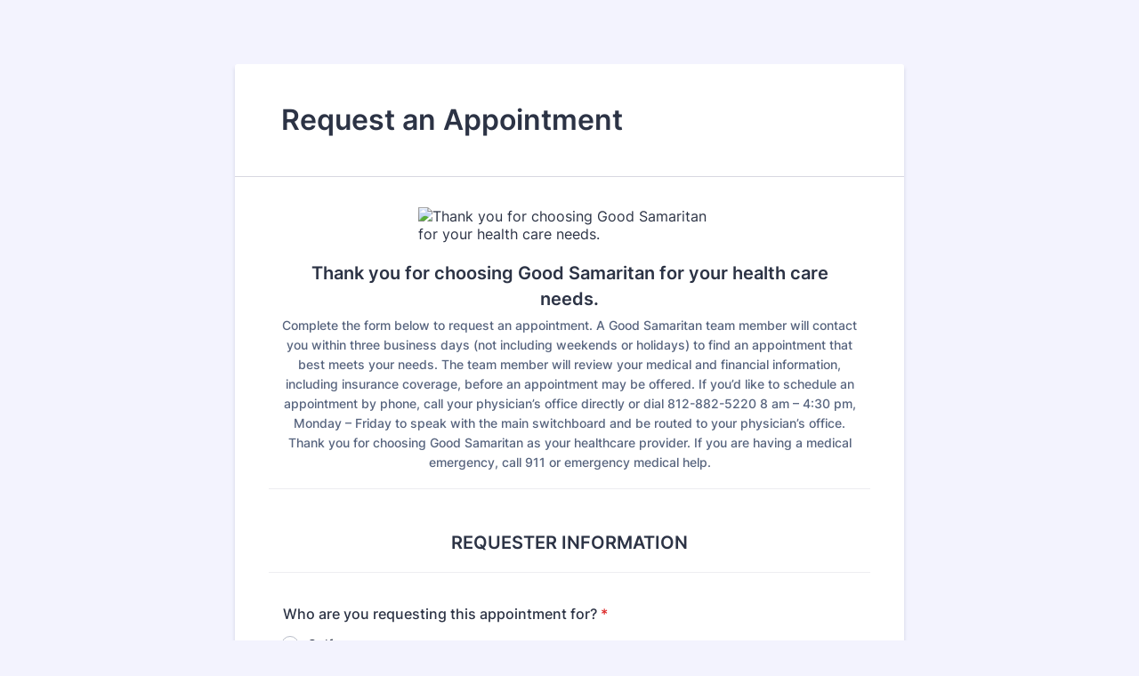

--- FILE ---
content_type: text/html; charset=utf-8
request_url: https://form.jotform.com/220164821380044
body_size: 10166
content:
<!DOCTYPE HTML PUBLIC "-//W3C//DTD HTML 4.01//EN" "http://www.w3.org/TR/html4/strict.dtd">
<html lang="en-US"  class="supernova "><head>
<meta http-equiv="Content-Type" content="text/html; charset=utf-8" />
<link rel="alternate" type="application/json+oembed" href="https://www.jotform.com/oembed/?format=json&amp;url=https%3A%2F%2Fform.jotform.com%2F220164821380044" title="oEmbed Form">
<link rel="alternate" type="text/xml+oembed" href="https://www.jotform.com/oembed/?format=xml&amp;url=https%3A%2F%2Fform.jotform.com%2F220164821380044" title="oEmbed Form">
<meta property="og:title" content="Request an Appointment" >
<meta property="og:url" content="https://form.jotform.com/220164821380044" >
<meta property="og:description" content="Please click the link to complete this form." >
<meta name="slack-app-id" content="AHNMASS8M">
<meta data-name="preventCloning" content="1">
<meta property="og:image" content="https://cdn.jotfor.ms/assets/img/landing/opengraph.png" />
<link rel="shortcut icon" href="https://cdn.jotfor.ms/assets/img/favicons/favicon-2021-light%402x.png">
<link rel="apple-touch-icon" href="https://cdn.jotfor.ms/assets/img/favicons/favicon-2021-light%402x.png">
<script>
          var favicon = document.querySelector('link[rel="shortcut icon"]');
          window.isDarkMode = (window.matchMedia && window.matchMedia('(prefers-color-scheme: dark)').matches);
          if(favicon && window.isDarkMode) {
              favicon.href = favicon.href.replaceAll('favicon-2021-light%402x.png', 'favicon-2021-dark%402x.png');
          }
      </script><link rel="canonical" href="https://form.jotform.com/220164821380044" />
<meta name="viewport" content="width=device-width, initial-scale=1.0, maximum-scale=5.0, user-scalable=1" />
<meta name="HandheldFriendly" content="true" />
<title>Request an Appointment</title>
<link type="text/css" rel="stylesheet" href="https://cdn.jotfor.ms/stylebuilder/static/form-common.css?v=60a7156
"/>
<style type="text/css">@media print{*{-webkit-print-color-adjust: exact !important;color-adjust: exact !important;}.form-section{display:inline!important}.form-pagebreak{display:none!important}.form-section-closed{height:auto!important}.page-section{position:initial!important}}</style>
<link type="text/css" rel="stylesheet" href="https://cdn.jotfor.ms/themes/CSS/5e6b428acc8c4e222d1beb91.css?v=3.3.68369&themeRevisionID=5f7ed99c2c2c7240ba580251"/>
<link type="text/css" rel="stylesheet" href="https://cdn.jotfor.ms/s/static/aa4c942243b/css/styles/payment/payment_styles.css?3.3.68369" />
<link type="text/css" rel="stylesheet" href="https://cdn.jotfor.ms/s/static/aa4c942243b/css/styles/payment/payment_feature.css?3.3.68369" />
<script>window.enableEventObserver=true</script>
<script>window.CDN="https://cdn.jotfor.ms/"</script>
<script>window.umdRootPath="https://cdn.jotfor.ms/s/umd/c3cd0469916/"</script>
<script>window.staticRootPath="https://cdn.jotfor.ms/s/static/aa4c942243b/"</script>
<script src="https://cdn.jotfor.ms/s/static/aa4c942243b/static/prototype.forms.js" type="text/javascript"></script>
<script src="https://cdn.jotfor.ms/s/static/aa4c942243b/static/jotform.forms.js" type="text/javascript"></script>
<script src="https://cdn.jotfor.ms/s/static/aa4c942243b/js/punycode-1.4.1.min.js" type="text/javascript" defer></script>
<script src="https://cdn.jotfor.ms/s/static/aa4c942243b/js/vendor/maskedinput_5.0.9.min.js" type="text/javascript"></script>
<script src="https://cdn.jotfor.ms/s/static/aa4c942243b/js/vendor/smoothscroll.min.js" type="text/javascript"></script>
<script src="https://cdn.jotfor.ms/s/static/aa4c942243b/js/errorNavigation.js" type="text/javascript"></script>
<script type="text/javascript">	JotForm.newDefaultTheme = true;
	JotForm.extendsNewTheme = false;
	// {GPT_APP_SCRIPT}
	JotForm.singleProduct = false;
	JotForm.newPaymentUIForNewCreatedForms = true;
	JotForm.texts = {"confirmEmail":"E-mail does not match","pleaseWait":"Please wait...","validateEmail":"You need to validate this e-mail","confirmClearForm":"Are you sure you want to clear the form","lessThan":"Your score should be less than or equal to","incompleteFields":"There are incomplete required fields. Please complete them.","required":"This field is required.","requireOne":"At least one field required.","requireEveryRow":"Every row is required.","requireEveryCell":"Every cell is required.","email":"Enter a valid e-mail address","alphabetic":"This field can only contain letters","numeric":"This field can only contain numeric values","alphanumeric":"This field can only contain letters and numbers.","cyrillic":"This field can only contain cyrillic characters","url":"This field can only contain a valid URL","currency":"This field can only contain currency values.","fillMask":"Field value must fill mask.","uploadExtensions":"You can only upload following files:","noUploadExtensions":"File has no extension file type (e.g. .txt, .png, .jpeg)","uploadFilesize":"File size cannot be bigger than:","uploadFilesizemin":"File size cannot be smaller than:","gradingScoreError":"Score total should only be less than or equal to","inputCarretErrorA":"Input should not be less than the minimum value:","inputCarretErrorB":"Input should not be greater than the maximum value:","maxDigitsError":"The maximum digits allowed is","minCharactersError":"The number of characters should not be less than the minimum value:","maxCharactersError":"The number of characters should not be more than the maximum value:","freeEmailError":"Free email accounts are not allowed","minSelectionsError":"The minimum required number of selections is ","maxSelectionsError":"The maximum number of selections allowed is ","pastDatesDisallowed":"Date must not be in the past.","dateLimited":"This date is unavailable.","dateInvalid":"This date is not valid. The date format is {format}","dateInvalidSeparate":"This date is not valid. Enter a valid {element}.","ageVerificationError":"You must be older than {minAge} years old to submit this form.","multipleFileUploads_typeError":"{file} has invalid extension. Only {extensions} are allowed.","multipleFileUploads_sizeError":"{file} is too large, maximum file size is {sizeLimit}.","multipleFileUploads_minSizeError":"{file} is too small, minimum file size is {minSizeLimit}.","multipleFileUploads_emptyError":"{file} is empty, please select files again without it.","multipleFileUploads_uploadFailed":"File upload failed, please remove it and upload the file again.","multipleFileUploads_onLeave":"The files are being uploaded, if you leave now the upload will be cancelled.","multipleFileUploads_fileLimitError":"Only {fileLimit} file uploads allowed.","dragAndDropFilesHere_infoMessage":"Drag and drop files here","chooseAFile_infoMessage":"Choose a file","maxFileSize_infoMessage":"Max. file size","generalError":"There are errors on the form. Please fix them before continuing.","generalPageError":"There are errors on this page. Please fix them before continuing.","wordLimitError":"Too many words. The limit is","wordMinLimitError":"Too few words.  The minimum is","characterLimitError":"Too many Characters.  The limit is","characterMinLimitError":"Too few characters. The minimum is","ccInvalidNumber":"Credit Card Number is invalid.","ccInvalidCVC":"CVC number is invalid.","ccInvalidExpireDate":"Expire date is invalid.","ccInvalidExpireMonth":"Expiration month is invalid.","ccInvalidExpireYear":"Expiration year is invalid.","ccMissingDetails":"Please fill up the credit card details.","ccMissingProduct":"Please select at least one product.","ccMissingDonation":"Please enter numeric values for donation amount.","disallowDecimals":"Please enter a whole number.","restrictedDomain":"This domain is not allowed","ccDonationMinLimitError":"Minimum amount is {minAmount} {currency}","requiredLegend":"All fields marked with * are required and must be filled.","geoPermissionTitle":"Permission Denied","geoPermissionDesc":"Check your browser's privacy settings.","geoNotAvailableTitle":"Position Unavailable","geoNotAvailableDesc":"Location provider not available. Please enter the address manually.","geoTimeoutTitle":"Timeout","geoTimeoutDesc":"Please check your internet connection and try again.","selectedTime":"Selected Time","formerSelectedTime":"Former Time","cancelAppointment":"Cancel Appointment","cancelSelection":"Cancel Selection","confirmSelection":"Confirm Selection","noSlotsAvailable":"No slots available","slotUnavailable":"{time} on {date} has been selected is unavailable. Please select another slot.","multipleError":"There are {count} errors on this page. Please correct them before moving on.","oneError":"There is {count} error on this page. Please correct it before moving on.","doneMessage":"Well done! All errors are fixed.","invalidTime":"Enter a valid time","doneButton":"Done","reviewSubmitText":"Review and Submit","nextButtonText":"Next","prevButtonText":"Previous","seeErrorsButton":"See Errors","notEnoughStock":"Not enough stock for the current selection","notEnoughStock_remainedItems":"Not enough stock for the current selection ({count} items left)","soldOut":"Sold Out","justSoldOut":"Just Sold Out","selectionSoldOut":"Selection Sold Out","subProductItemsLeft":"({count} items left)","startButtonText":"START","submitButtonText":"Submit","submissionLimit":"Sorry! Only one entry is allowed. <br> Multiple submissions are disabled for this form.","reviewBackText":"Back to Form","seeAllText":"See All","progressMiddleText":"of","fieldError":"field has an error.","error":"Error"};
	JotForm.newPaymentUI = true;
	JotForm.hipaa = true;
	JotForm.isFormViewTrackingAllowed = true;
	JotForm.replaceTagTest = true;
	JotForm.activeRedirect = "thanktext";
	JotForm.uploadServerURL = "https://upload.jotform.com/upload";

   JotForm.setConditions([{"action":[{"id":"action_1720634324587","visibility":"ShowMultiple","isError":false,"fields":["39","41"]}],"id":"1720634252046","index":"0","link":"Any","priority":"0","terms":[{"id":"term_0_1720634322270","field":"40","operator":"equals","value":"-- Other (Please specify your relationship. Ex. Spouse, Child, Parent) --","isError":false}],"type":"field"},{"action":[{"id":"action_0_1642435204597","visibility":"Show","isError":false,"field":"29"}],"id":"1642435174381","index":"1","link":"Any","priority":"1","terms":[{"id":"term_0_1642435204597","field":"28","operator":"equals","value":"Yes","isError":false}],"type":"field"}]);	JotForm.clearFieldOnHide="disable";
	JotForm.submitError="jumpToFirstError";

	JotForm.init(function(){
	/*INIT-START*/
if (window.JotForm && JotForm.accessible) $('input_4').setAttribute('tabindex',0);
      JotForm.setPhoneMaskingValidator( 'input_41_full', '\u0028\u0023\u0023\u0023\u0029 \u0023\u0023\u0023\u002d\u0023\u0023\u0023\u0023' );

 JotForm.calendarMonths = ["January","February","March","April","May","June","July","August","September","October","November","December"];
 if (!JotForm.calenderViewMonths) JotForm.calenderViewMonths = {};  JotForm.calenderViewMonths[14] = ["January","February","March","April","May","June","July","August","September","October","November","December"];
 if (!JotForm.calenderViewDays) JotForm.calenderViewDays = {};  JotForm.calenderViewDays[14] = ["Sunday","Monday","Tuesday","Wednesday","Thursday","Friday","Saturday","Sunday"];
 JotForm.calendarDays = ["Sunday","Monday","Tuesday","Wednesday","Thursday","Friday","Saturday","Sunday"];
 JotForm.calendarOther = {"today":"Today"};
 var languageOptions = document.querySelectorAll('#langList li'); 
 for(var langIndex = 0; langIndex < languageOptions.length; langIndex++) { 
   languageOptions[langIndex].on('click', function(e) { setTimeout(function(){ JotForm.setCalendar("14", false, {"days":{"monday":true,"tuesday":true,"wednesday":true,"thursday":true,"friday":true,"saturday":true,"sunday":true},"future":true,"past":true,"custom":false,"ranges":false,"start":"","end":"","countSelectedDaysOnly":false}); }, 0); });
 } 
 JotForm.onTranslationsFetch(function() { JotForm.setCalendar("14", false, {"days":{"monday":true,"tuesday":true,"wednesday":true,"thursday":true,"friday":true,"saturday":true,"sunday":true},"future":true,"past":true,"custom":false,"ranges":false,"start":"","end":"","countSelectedDaysOnly":false}); });
      JotForm.setPhoneMaskingValidator( 'input_18_full', '\u0028\u0023\u0023\u0023\u0029 \u0023\u0023\u0023\u002d\u0023\u0023\u0023\u0023' );
      JotForm.setPhoneMaskingValidator( 'input_20_full', '\u0028\u0023\u0023\u0023\u0029 \u0023\u0023\u0023\u002d\u0023\u0023\u0023\u0023' );
if (window.JotForm && JotForm.accessible) $('input_29').setAttribute('tabindex',0);
if (window.JotForm && JotForm.accessible) $('input_32').setAttribute('tabindex',0);
      JotForm.setCustomHint( 'input_32', 'Type here...' );
if (window.JotForm && JotForm.accessible) $('input_34').setAttribute('tabindex',0);
      JotForm.setCustomHint( 'input_34', 'Type here...' );
if (window.JotForm && JotForm.accessible) $('input_36').setAttribute('tabindex',0);
      JotForm.setCustomHint( 'input_36', 'Type here...' );
if (window.JotForm && JotForm.accessible) $('input_37').setAttribute('tabindex',0);
      JotForm.setCustomHint( 'input_37', 'Type here...' );
      JotForm.alterTexts(undefined);
	/*INIT-END*/
	});

   setTimeout(function() {
JotForm.paymentExtrasOnTheFly([null,{"name":"heading","qid":"1","text":"Request an Appointment","type":"control_head"},{"name":"submit2","qid":"2","text":"Send Request","type":"control_button"},{"description":"","name":"officeemail","qid":"3","subLabel":"example@example.com","text":"Office Email","type":"control_email"},{"description":"","name":"doctorName","qid":"4","subLabel":"","text":"Doctor Name","type":"control_textbox"},null,null,{"name":"thankYou","qid":"7","text":"Thank you for choosing Good Samaritan for your health care needs. ","type":"control_head"},null,null,{"name":"divider","qid":"10","type":"control_divider"},{"name":"heading11","qid":"11","text":"PATIENT INFORMATION","type":"control_head"},{"description":"","name":"name","qid":"12","text":"Name","type":"control_fullname"},{"description":"","name":"name13","qid":"13","text":"Former Name","type":"control_fullname"},{"description":"","name":"date","qid":"14","text":"Birth Date","type":"control_datetime"},{"description":"","name":"typeA15","qid":"15","text":"Patient Gender","type":"control_radio"},{"description":"","name":"typeA16","qid":"16","text":"Have you previously received care at Good Samaritan?","type":"control_radio"},{"description":"","name":"address","qid":"17","text":"Address","type":"control_address"},{"description":"","name":"phoneNumber","qid":"18","text":"Primary Phone","type":"control_phone"},{"description":"","name":"typeA19","qid":"19","text":"","type":"control_radio"},{"description":"","name":"phoneNumber20","qid":"20","text":"Secondary Phone","type":"control_phone"},{"description":"","name":"input21","qid":"21","text":"","type":"control_radio"},{"description":"","name":"email22","qid":"22","subLabel":"example@example.com","text":"Email","type":"control_email"},{"name":"divider23","qid":"23","type":"control_divider"},{"name":"requesterInformation","qid":"24","text":"REQUESTER INFORMATION","type":"control_head"},null,null,{"name":"heading27","qid":"27","text":"PATIENT INSURANCE INFORMATION","type":"control_head"},{"description":"","name":"typeA28","qid":"28","text":"Does the patient have health insurance?","type":"control_radio"},{"description":"","name":"typeA29","qid":"29","subLabel":"","text":"What is the name of your insurance?","type":"control_textbox"},{"name":"divider30","qid":"30","type":"control_divider"},{"name":"heading31","qid":"31","text":"MEDICAL CONCERN","type":"control_head"},{"description":"","mde":"No","name":"typeA32","qid":"32","subLabel":"","text":"What is the primary medical problem or diagnosis for your appointment request?","type":"control_textarea","wysiwyg":"Disable"},{"description":"","name":"typeA33","qid":"33","text":"How long have you had this problem?","type":"control_radio"},{"description":"","mde":"No","name":"typeA34","qid":"34","subLabel":"","text":"Are there additional medical problems you need assessed during this visit?","type":"control_textarea","wysiwyg":"Disable"},null,{"description":"","mde":"No","name":"typeA36","qid":"36","subLabel":"","text":"What medications are you currently taking?","type":"control_textarea","wysiwyg":"Disable"},{"description":"","mde":"No","name":"typeA37","qid":"37","subLabel":"","text":"If you would like to provide additional information to the appointment staff, please add it here:","type":"control_textarea","wysiwyg":"Disable"},{"description":"","name":"typeA38","qid":"38","text":"Is your request due to a:","type":"control_radio"},{"description":"","name":"yourName","qid":"39","text":"Your Name","type":"control_fullname"},{"description":"","name":"whoAre","qid":"40","text":"Who are you requesting this appointment for?","type":"control_radio"},{"description":"","name":"yourPhone","qid":"41","text":"Your Phone Number","type":"control_phone"}]);}, 20); 
</script>
</head>
<body>
<form class="jotform-form" onsubmit="return typeof testSubmitFunction !== 'undefined' && testSubmitFunction();" action="https://hipaa-submit.jotform.com/submit/220164821380044" method="post" name="form_220164821380044" id="220164821380044" accept-charset="utf-8" autocomplete="on"><input type="hidden" name="formID" value="220164821380044" /><input type="hidden" id="JWTContainer" value="" /><input type="hidden" id="cardinalOrderNumber" value="" /><input type="hidden" id="jsExecutionTracker" name="jsExecutionTracker" value="build-date-1769649940273" /><input type="hidden" id="submitSource" name="submitSource" value="unknown" /><input type="hidden" id="submitDate" name="submitDate" value="undefined" /><input type="hidden" id="buildDate" name="buildDate" value="1769649940273" /><input type="hidden" name="uploadServerUrl" value="https://upload.jotform.com/upload" /><input type="hidden" name="eventObserver" value="1" />
  <div role="main" class="form-all">
    <ul class="form-section page-section" role="presentation">
      <li id="cid_1" class="form-input-wide" data-type="control_head">
        <div class="form-header-group  header-large">
          <div class="header-text httal htvam">
            <h1 id="header_1" class="form-header" data-component="header">Request an Appointment</h1>
          </div>
        </div>
      </li>
      <li class="form-line always-hidden" data-type="control_email" id="id_3"><label class="form-label form-label-top form-label-auto" id="label_3" for="input_3" aria-hidden="false"> Office Email </label>
        <div id="cid_3" class="form-input-wide always-hidden" data-layout="half"> <span class="form-sub-label-container" style="vertical-align:top"><input type="email" id="input_3" name="q3_officeemail" class="form-textbox validate[Email]" data-defaultvalue="" autoComplete="section-input_3 email" style="width:310px" size="310" data-component="email" aria-labelledby="label_3 sublabel_input_3" value="" /><label class="form-sub-label" for="input_3" id="sublabel_input_3" style="min-height:13px">example@example.com</label></span> </div>
      </li>
      <li class="form-line always-hidden" data-type="control_textbox" id="id_4"><label class="form-label form-label-top form-label-auto" id="label_4" for="input_4" aria-hidden="false"> Doctor Name </label>
        <div id="cid_4" class="form-input-wide always-hidden" data-layout="half"> <input type="text" id="input_4" name="q4_doctorName" data-type="input-textbox" class="form-textbox" data-defaultvalue="" style="width:310px" size="310" data-component="textbox" aria-labelledby="label_4" value="" /> </div>
      </li>
      <li id="cid_7" class="form-input-wide" data-type="control_head">
        <div style="display:table;width:100%">
          <div class="form-header-group hasImage header-default" data-imagealign="Top">
            <div class="header-logo"><img src="https://www.jotform.com/uploads/tconover/form_files/GSH_Logo_Horizontal_RGB_2C.61e58fd750cd40.88404105.png" alt="Thank you for choosing Good Samaritan for your health care needs. " width="340" class="header-logo-top" /></div>
            <div class="header-text httac htvam">
              <h2 id="header_7" class="form-header" data-component="header">Thank you for choosing Good Samaritan for your health care needs. </h2>
              <div id="subHeader_7" class="form-subHeader">Complete the form below to request an appointment. A Good Samaritan team member will contact you within three business days (not including weekends or holidays) to find an appointment that best meets your needs. The team member will review your medical and financial information, including insurance coverage, before an appointment may be offered. If you’d like to schedule an appointment by phone, call your physician’s office directly or dial 812-882-5220 8 am – 4:30 pm, Monday – Friday to speak with the main switchboard and be routed to your physician’s office. Thank you for choosing Good Samaritan as your healthcare provider. If you are having a medical emergency, call 911 or emergency medical help.</div>
            </div>
          </div>
        </div>
      </li>
      <li id="cid_24" class="form-input-wide" data-type="control_head">
        <div class="form-header-group  header-default">
          <div class="header-text httac htvam">
            <h2 id="header_24" class="form-header" data-component="header">REQUESTER INFORMATION</h2>
          </div>
        </div>
      </li>
      <li class="form-line jf-required" data-type="control_radio" id="id_40"><label class="form-label form-label-top form-label-auto" id="label_40" for="input_40_0" aria-hidden="false"> Who are you requesting this appointment for?<span class="form-required">*</span> </label>
        <div id="cid_40" class="form-input-wide jf-required" data-layout="full">
          <div class="form-single-column" role="group" aria-labelledby="label_40" data-component="radio"><span class="form-radio-item" style="clear:left"><span class="dragger-item"></span><input aria-describedby="label_40" type="radio" class="form-radio validate[required]" id="input_40_0" name="q40_whoAre" required="" value="Self" /><label id="label_input_40_0" for="input_40_0">Self</label></span><span class="form-radio-item formRadioOther" style="clear:left"><input type="radio" class="form-radio-other form-radio validate[required]" name="q40_whoAre" id="other_40" tabindex="0" aria-label="Other (Please specify your relationship. Ex. Spouse, Child, Parent)" value="other" /><label id="label_other_40" style="text-indent:0" for="other_40">Other (Please specify your relationship. Ex. Spouse, Child, Parent)</label><span id="other_40_input" class="other-input-container" style="display:none"><input type="text" class="form-radio-other-input form-textbox" name="q40_whoAre[other]" data-otherhint="Other (Please specify your relationship. Ex. Spouse, Child, Parent)" size="15" id="input_40" data-placeholder="Please type another option here" placeholder="Please type another option here" /></span></span></div>
        </div>
      </li>
      <li class="form-line form-field-hidden" style="display:none;" data-type="control_fullname" id="id_39"><label class="form-label form-label-top form-label-extended form-label-auto" id="label_39" for="first_39" aria-hidden="false"> Your Name </label>
        <div id="cid_39" class="form-input-wide" data-layout="full">
          <div data-wrapper-react="true" class="extended"><span class="form-sub-label-container" style="vertical-align:top" data-input-type="first"><input type="text" id="first_39" name="q39_yourName[first]" class="form-textbox" data-defaultvalue="" autoComplete="section-input_39 given-name" size="10" data-component="first" aria-labelledby="label_39 sublabel_39_first" value="" /><label class="form-sub-label" for="first_39" id="sublabel_39_first" style="min-height:13px">First Name</label></span><span class="form-sub-label-container" style="vertical-align:top" data-input-type="middle"><input type="text" id="middle_39" name="q39_yourName[middle]" class="form-textbox" data-defaultvalue="" autoComplete="section-input_39 additional-name" size="10" data-component="middle" aria-labelledby="label_39 sublabel_39_middle" value="" /><label class="form-sub-label" for="middle_39" id="sublabel_39_middle" style="min-height:13px">Middle Name</label></span><span class="form-sub-label-container" style="vertical-align:top" data-input-type="last"><input type="text" id="last_39" name="q39_yourName[last]" class="form-textbox" data-defaultvalue="" autoComplete="section-input_39 family-name" size="15" data-component="last" aria-labelledby="label_39 sublabel_39_last" value="" /><label class="form-sub-label" for="last_39" id="sublabel_39_last" style="min-height:13px">Last Name</label></span></div>
        </div>
      </li>
      <li class="form-line form-field-hidden" style="display:none;" data-type="control_phone" id="id_41"><label class="form-label form-label-top form-label-auto" id="label_41" for="input_41_full"> Your Phone Number </label>
        <div id="cid_41" class="form-input-wide" data-layout="half"> <span class="form-sub-label-container" style="vertical-align:top"><input type="tel" id="input_41_full" name="q41_yourPhone[full]" data-type="mask-number" class="mask-phone-number form-textbox validate[Fill Mask]" data-defaultvalue="" autoComplete="section-input_41 tel-national" style="width:310px" data-masked="true" placeholder="(000) 000-0000" data-component="phone" aria-labelledby="label_41 sublabel_41_masked" value="" /><label class="form-sub-label" for="input_41_full" id="sublabel_41_masked" style="min-height:13px">Please enter a valid phone number.</label></span> </div>
      </li>
      <li class="form-line" data-type="control_divider" id="id_10">
        <div id="cid_10" class="form-input-wide" data-layout="full">
          <div class="divider" data-component="divider" style="border-bottom-width:1px;border-bottom-style:solid;border-color:#ecedf3;height:1px;margin-left:0px;margin-right:0px;margin-top:5px;margin-bottom:5px"></div>
        </div>
      </li>
      <li id="cid_11" class="form-input-wide" data-type="control_head">
        <div class="form-header-group  header-large">
          <div class="header-text httac htvam">
            <h1 id="header_11" class="form-header" data-component="header">PATIENT INFORMATION</h1>
          </div>
        </div>
      </li>
      <li class="form-line jf-required" data-type="control_fullname" id="id_12"><label class="form-label form-label-top form-label-extended form-label-auto" id="label_12" for="first_12" aria-hidden="false"> Name<span class="form-required">*</span> </label>
        <div id="cid_12" class="form-input-wide jf-required" data-layout="full">
          <div data-wrapper-react="true" class="extended"><span class="form-sub-label-container" style="vertical-align:top" data-input-type="first"><input type="text" id="first_12" name="q12_name[first]" class="form-textbox validate[required]" data-defaultvalue="" autoComplete="section-input_12 given-name" size="10" data-component="first" aria-labelledby="label_12 sublabel_12_first" required="" value="" /><label class="form-sub-label" for="first_12" id="sublabel_12_first" style="min-height:13px">First Name</label></span><span class="form-sub-label-container" style="vertical-align:top" data-input-type="middle"><input type="text" id="middle_12" name="q12_name[middle]" class="form-textbox" data-defaultvalue="" autoComplete="section-input_12 additional-name" size="10" data-component="middle" aria-labelledby="label_12 sublabel_12_middle" required="" value="" /><label class="form-sub-label" for="middle_12" id="sublabel_12_middle" style="min-height:13px">Middle Name</label></span><span class="form-sub-label-container" style="vertical-align:top" data-input-type="last"><input type="text" id="last_12" name="q12_name[last]" class="form-textbox validate[required]" data-defaultvalue="" autoComplete="section-input_12 family-name" size="15" data-component="last" aria-labelledby="label_12 sublabel_12_last" required="" value="" /><label class="form-sub-label" for="last_12" id="sublabel_12_last" style="min-height:13px">Last Name</label></span></div>
        </div>
      </li>
      <li class="form-line" data-type="control_fullname" id="id_13"><label class="form-label form-label-top form-label-auto" id="label_13" for="first_13" aria-hidden="false"> Former Name </label>
        <div id="cid_13" class="form-input-wide" data-layout="full">
          <div data-wrapper-react="true"><span class="form-sub-label-container" style="vertical-align:top" data-input-type="first"><input type="text" id="first_13" name="q13_name13[first]" class="form-textbox" data-defaultvalue="" autoComplete="section-input_13 given-name" size="10" data-component="first" aria-labelledby="label_13 sublabel_13_first" value="" /><label class="form-sub-label" for="first_13" id="sublabel_13_first" style="min-height:13px">First Name</label></span><span class="form-sub-label-container" style="vertical-align:top" data-input-type="last"><input type="text" id="last_13" name="q13_name13[last]" class="form-textbox" data-defaultvalue="" autoComplete="section-input_13 family-name" size="15" data-component="last" aria-labelledby="label_13 sublabel_13_last" value="" /><label class="form-sub-label" for="last_13" id="sublabel_13_last" style="min-height:13px">Last Name</label></span></div>
        </div>
      </li>
      <li class="form-line jf-required" data-type="control_datetime" id="id_14"><label class="form-label form-label-top form-label-auto" id="label_14" for="lite_mode_14" aria-hidden="false"> Birth Date<span class="form-required">*</span> </label>
        <div id="cid_14" class="form-input-wide jf-required" data-layout="half">
          <div data-wrapper-react="true">
            <div style="display:none"><span class="form-sub-label-container" style="vertical-align:top"><input class="form-textbox validate[required, limitDate]" id="month_14" name="q14_date[month]" type="tel" size="2" data-maxlength="2" data-age="" maxLength="2" required="" autoComplete="off" aria-labelledby="label_14 sublabel_14_month" value="" /><span class="date-separate" aria-hidden="true"> -</span><label class="form-sub-label" for="month_14" id="sublabel_14_month" style="min-height:13px">Month</label></span><span class="form-sub-label-container" style="vertical-align:top"><input class="form-textbox validate[required, limitDate]" id="day_14" name="q14_date[day]" type="tel" size="2" data-maxlength="2" data-age="" maxLength="2" required="" autoComplete="off" aria-labelledby="label_14 sublabel_14_day" value="" /><span class="date-separate" aria-hidden="true"> -</span><label class="form-sub-label" for="day_14" id="sublabel_14_day" style="min-height:13px">Day</label></span><span class="form-sub-label-container" style="vertical-align:top"><input class="form-textbox validate[required, limitDate]" id="year_14" name="q14_date[year]" type="tel" size="4" data-maxlength="4" data-age="" maxLength="4" required="" autoComplete="off" aria-labelledby="label_14 sublabel_14_year" value="" /><label class="form-sub-label" for="year_14" id="sublabel_14_year" style="min-height:13px">Year</label></span></div><span class="form-sub-label-container" style="vertical-align:top"><input class="form-textbox validate[required, limitDate, validateLiteDate]" id="lite_mode_14" type="text" size="12" data-maxlength="12" maxLength="12" data-age="" required="" data-format="mmddyyyy" data-seperator="-" placeholder="MM-DD-YYYY" data-placeholder="MM-DD-YYYY" autoComplete="off" aria-labelledby="label_14 sublabel_14_litemode" value="" /><button type="button" class=" newDefaultTheme-dateIcon focusable icon-liteMode" id="input_14_pick" data-component="datetime" aria-label="Choose date" data-allow-time="No" data-version="v2"></button><label class="form-sub-label" for="lite_mode_14" id="sublabel_14_litemode" style="min-height:13px">Date</label></span>
          </div>
        </div>
      </li>
      <li class="form-line jf-required" data-type="control_radio" id="id_15"><label class="form-label form-label-top form-label-auto" id="label_15" aria-hidden="false"> Patient Gender<span class="form-required">*</span> </label>
        <div id="cid_15" class="form-input-wide jf-required" data-layout="full">
          <div class="form-single-column" role="group" aria-labelledby="label_15" data-component="radio"><span class="form-radio-item" style="clear:left"><span class="dragger-item"></span><input aria-describedby="label_15" type="radio" class="form-radio validate[required]" id="input_15_0" name="q15_typeA15" required="" value="Male" /><label id="label_input_15_0" for="input_15_0">Male</label></span><span class="form-radio-item" style="clear:left"><span class="dragger-item"></span><input aria-describedby="label_15" type="radio" class="form-radio validate[required]" id="input_15_1" name="q15_typeA15" required="" value="Female" /><label id="label_input_15_1" for="input_15_1">Female</label></span></div>
        </div>
      </li>
      <li class="form-line jf-required" data-type="control_radio" id="id_16"><label class="form-label form-label-top form-label-auto" id="label_16" aria-hidden="false"> Have you previously received care at Good Samaritan?<span class="form-required">*</span> </label>
        <div id="cid_16" class="form-input-wide jf-required" data-layout="full">
          <div class="form-single-column" role="group" aria-labelledby="label_16" data-component="radio"><span class="form-radio-item" style="clear:left"><span class="dragger-item"></span><input aria-describedby="label_16" type="radio" class="form-radio validate[required]" id="input_16_0" name="q16_typeA16" required="" value="Yes" /><label id="label_input_16_0" for="input_16_0">Yes</label></span><span class="form-radio-item" style="clear:left"><span class="dragger-item"></span><input aria-describedby="label_16" type="radio" class="form-radio validate[required]" id="input_16_1" name="q16_typeA16" required="" value="No" /><label id="label_input_16_1" for="input_16_1">No</label></span><span class="form-radio-item" style="clear:left"><span class="dragger-item"></span><input aria-describedby="label_16" type="radio" class="form-radio validate[required]" id="input_16_2" name="q16_typeA16" required="" value="Other" /><label id="label_input_16_2" for="input_16_2">Other</label></span></div>
        </div>
      </li>
      <li class="form-line jf-required" data-type="control_address" id="id_17"><label class="form-label form-label-top form-label-auto" id="label_17" for="input_17_addr_line1" aria-hidden="false"> Address<span class="form-required">*</span> </label>
        <div id="cid_17" class="form-input-wide jf-required" data-layout="full">
          <div summary="" class="form-address-table jsTest-addressField">
            <div class="form-address-line-wrapper jsTest-address-line-wrapperField"><span class="form-address-line form-address-street-line jsTest-address-lineField"><span class="form-sub-label-container" style="vertical-align:top"><input type="text" id="input_17_addr_line1" name="q17_address[addr_line1]" class="form-textbox validate[required] form-address-line" data-defaultvalue="" autoComplete="section-input_17 address-line1" data-component="address_line_1" aria-labelledby="label_17 sublabel_17_addr_line1" required="" value="" /><label class="form-sub-label" for="input_17_addr_line1" id="sublabel_17_addr_line1" style="min-height:13px">Street Address</label></span></span></div>
            <div class="form-address-line-wrapper jsTest-address-line-wrapperField"><span class="form-address-line form-address-street-line jsTest-address-lineField"><span class="form-sub-label-container" style="vertical-align:top"><input type="text" id="input_17_addr_line2" name="q17_address[addr_line2]" class="form-textbox form-address-line" data-defaultvalue="" autoComplete="section-input_17 address-line2" data-component="address_line_2" aria-labelledby="label_17 sublabel_17_addr_line2" value="" /><label class="form-sub-label" for="input_17_addr_line2" id="sublabel_17_addr_line2" style="min-height:13px">Street Address Line 2</label></span></span></div>
            <div class="form-address-line-wrapper jsTest-address-line-wrapperField"><span class="form-address-line form-address-city-line jsTest-address-lineField "><span class="form-sub-label-container" style="vertical-align:top"><input type="text" id="input_17_city" name="q17_address[city]" class="form-textbox validate[required] form-address-city" data-defaultvalue="" autoComplete="section-input_17 address-level2" data-component="city" aria-labelledby="label_17 sublabel_17_city" required="" value="" /><label class="form-sub-label" for="input_17_city" id="sublabel_17_city" style="min-height:13px">City</label></span></span><span class="form-address-line form-address-state-line jsTest-address-lineField "><span class="form-sub-label-container" style="vertical-align:top"><input type="text" id="input_17_state" name="q17_address[state]" class="form-textbox validate[required] form-address-state" data-defaultvalue="" autoComplete="section-input_17 address-level1" data-component="state" aria-labelledby="label_17 sublabel_17_state" required="" value="" /><label class="form-sub-label" for="input_17_state" id="sublabel_17_state" style="min-height:13px">State / Province</label></span></span></div>
            <div class="form-address-line-wrapper jsTest-address-line-wrapperField"><span class="form-address-line form-address-zip-line jsTest-address-lineField "><span class="form-sub-label-container" style="vertical-align:top"><input type="text" id="input_17_postal" name="q17_address[postal]" class="form-textbox validate[required] form-address-postal" data-defaultvalue="" autoComplete="section-input_17 postal-code" data-component="zip" aria-labelledby="label_17 sublabel_17_postal" required="" value="" /><label class="form-sub-label" for="input_17_postal" id="sublabel_17_postal" style="min-height:13px">Postal / Zip Code</label></span></span></div>
          </div>
        </div>
      </li>
      <li class="form-line jf-required" data-type="control_phone" id="id_18"><label class="form-label form-label-top form-label-auto" id="label_18" for="input_18_full"> Primary Phone<span class="form-required">*</span> </label>
        <div id="cid_18" class="form-input-wide jf-required" data-layout="half"> <span class="form-sub-label-container" style="vertical-align:top"><input type="tel" id="input_18_full" name="q18_phoneNumber[full]" data-type="mask-number" class="mask-phone-number form-textbox validate[required, Fill Mask]" data-defaultvalue="" autoComplete="section-input_18 tel-national" style="width:310px" data-masked="true" placeholder="(000) 000-0000" data-component="phone" aria-labelledby="label_18 sublabel_18_masked" required="" value="" /><label class="form-sub-label" for="input_18_full" id="sublabel_18_masked" style="min-height:13px">Please enter a valid phone number.</label></span> </div>
      </li>
      <li class="form-line jf-required" data-type="control_radio" id="id_19"><label class="form-label form-label-top form-label-auto" id="label_19" aria-hidden="true"> <span class="form-required">*</span> </label>
        <div id="cid_19" class="form-input-wide jf-required" data-layout="full">
          <div class="form-single-column" role="group" aria-labelledby="label_19" data-component="radio"><span class="form-radio-item" style="clear:left"><span class="dragger-item"></span><input aria-describedby="label_19" type="radio" class="form-radio validate[required]" id="input_19_0" name="q19_typeA19" required="" value="Home" /><label id="label_input_19_0" for="input_19_0">Home</label></span><span class="form-radio-item" style="clear:left"><span class="dragger-item"></span><input aria-describedby="label_19" type="radio" class="form-radio validate[required]" id="input_19_1" name="q19_typeA19" required="" value="Cell" /><label id="label_input_19_1" for="input_19_1">Cell</label></span><span class="form-radio-item" style="clear:left"><span class="dragger-item"></span><input aria-describedby="label_19" type="radio" class="form-radio validate[required]" id="input_19_2" name="q19_typeA19" required="" value="Work" /><label id="label_input_19_2" for="input_19_2">Work</label></span></div>
        </div>
      </li>
      <li class="form-line jf-required" data-type="control_phone" id="id_20"><label class="form-label form-label-top form-label-auto" id="label_20" for="input_20_full"> Secondary Phone<span class="form-required">*</span> </label>
        <div id="cid_20" class="form-input-wide jf-required" data-layout="half"> <span class="form-sub-label-container" style="vertical-align:top"><input type="tel" id="input_20_full" name="q20_phoneNumber20[full]" data-type="mask-number" class="mask-phone-number form-textbox validate[required, Fill Mask]" data-defaultvalue="" autoComplete="section-input_20 tel-national" style="width:310px" data-masked="true" placeholder="(000) 000-0000" data-component="phone" aria-labelledby="label_20 sublabel_20_masked" required="" value="" /><label class="form-sub-label" for="input_20_full" id="sublabel_20_masked" style="min-height:13px">Please enter a valid phone number.</label></span> </div>
      </li>
      <li class="form-line jf-required" data-type="control_radio" id="id_21"><label class="form-label form-label-top form-label-auto" id="label_21" aria-hidden="true"> <span class="form-required">*</span> </label>
        <div id="cid_21" class="form-input-wide jf-required" data-layout="full">
          <div class="form-single-column" role="group" aria-labelledby="label_21" data-component="radio"><span class="form-radio-item" style="clear:left"><span class="dragger-item"></span><input aria-describedby="label_21" type="radio" class="form-radio validate[required]" id="input_21_0" name="q21_input21" required="" value="Home" /><label id="label_input_21_0" for="input_21_0">Home</label></span><span class="form-radio-item" style="clear:left"><span class="dragger-item"></span><input aria-describedby="label_21" type="radio" class="form-radio validate[required]" id="input_21_1" name="q21_input21" required="" value="Cell" /><label id="label_input_21_1" for="input_21_1">Cell</label></span><span class="form-radio-item" style="clear:left"><span class="dragger-item"></span><input aria-describedby="label_21" type="radio" class="form-radio validate[required]" id="input_21_2" name="q21_input21" required="" value="Work" /><label id="label_input_21_2" for="input_21_2">Work</label></span></div>
        </div>
      </li>
      <li class="form-line jf-required" data-type="control_email" id="id_22"><label class="form-label form-label-top form-label-auto" id="label_22" for="input_22" aria-hidden="false"> Email<span class="form-required">*</span> </label>
        <div id="cid_22" class="form-input-wide jf-required" data-layout="half"> <span class="form-sub-label-container" style="vertical-align:top"><input type="email" id="input_22" name="q22_email22" class="form-textbox validate[required, Email]" data-defaultvalue="" autoComplete="section-input_22 email" style="width:310px" size="310" data-component="email" aria-labelledby="label_22 sublabel_input_22" required="" value="" /><label class="form-sub-label" for="input_22" id="sublabel_input_22" style="min-height:13px">example@example.com</label></span> </div>
      </li>
      <li class="form-line" data-type="control_divider" id="id_23">
        <div id="cid_23" class="form-input-wide" data-layout="full">
          <div class="divider" data-component="divider" style="border-bottom-width:1px;border-bottom-style:solid;border-color:#ecedf3;height:1px;margin-left:0px;margin-right:0px;margin-top:5px;margin-bottom:5px"></div>
        </div>
      </li>
      <li id="cid_27" class="form-input-wide" data-type="control_head">
        <div class="form-header-group  header-default">
          <div class="header-text httac htvam">
            <h2 id="header_27" class="form-header" data-component="header">PATIENT INSURANCE INFORMATION</h2>
          </div>
        </div>
      </li>
      <li class="form-line jf-required" data-type="control_radio" id="id_28"><label class="form-label form-label-top form-label-auto" id="label_28" aria-hidden="false"> Does the patient have health insurance?<span class="form-required">*</span> </label>
        <div id="cid_28" class="form-input-wide jf-required" data-layout="full">
          <div class="form-single-column" role="group" aria-labelledby="label_28" data-component="radio"><span class="form-radio-item" style="clear:left"><span class="dragger-item"></span><input aria-describedby="label_28" type="radio" class="form-radio validate[required]" id="input_28_0" name="q28_typeA28" required="" value="Yes" /><label id="label_input_28_0" for="input_28_0">Yes</label></span><span class="form-radio-item" style="clear:left"><span class="dragger-item"></span><input aria-describedby="label_28" type="radio" class="form-radio validate[required]" id="input_28_1" name="q28_typeA28" required="" value="No" /><label id="label_input_28_1" for="input_28_1">No</label></span><span class="form-radio-item" style="clear:left"><span class="dragger-item"></span><input aria-describedby="label_28" type="radio" class="form-radio validate[required]" id="input_28_2" name="q28_typeA28" required="" value="I Don&#x27;t Know" /><label id="label_input_28_2" for="input_28_2">I Don't Know</label></span></div>
        </div>
      </li>
      <li class="form-line always-hidden form-field-hidden" style="display:none;" data-type="control_textbox" id="id_29"><label class="form-label form-label-top form-label-auto" id="label_29" for="input_29" aria-hidden="false"> What is the name of your insurance? </label>
        <div id="cid_29" class="form-input-wide always-hidden" data-layout="half"> <input type="text" id="input_29" name="q29_typeA29" data-type="input-textbox" class="form-textbox" data-defaultvalue="" style="width:310px" size="310" data-component="textbox" aria-labelledby="label_29" value="" /> </div>
      </li>
      <li class="form-line" data-type="control_divider" id="id_30">
        <div id="cid_30" class="form-input-wide" data-layout="full">
          <div class="divider" data-component="divider" style="border-bottom-width:1px;border-bottom-style:solid;border-color:#ecedf3;height:1px;margin-left:0px;margin-right:0px;margin-top:5px;margin-bottom:5px"></div>
        </div>
      </li>
      <li id="cid_31" class="form-input-wide" data-type="control_head">
        <div class="form-header-group  header-default">
          <div class="header-text httac htvam">
            <h2 id="header_31" class="form-header" data-component="header">MEDICAL CONCERN</h2>
          </div>
        </div>
      </li>
      <li class="form-line jf-required" data-type="control_textarea" id="id_32"><label class="form-label form-label-top form-label-auto" id="label_32" for="input_32" aria-hidden="false"> What is the primary medical problem or diagnosis for your appointment request?<span class="form-required">*</span> </label>
        <div id="cid_32" class="form-input-wide jf-required" data-layout="full"> <textarea id="input_32" class="form-textarea validate[required]" name="q32_typeA32" style="width:648px;height:163px" data-component="textarea" required="" aria-labelledby="label_32"></textarea> </div>
      </li>
      <li class="form-line" data-type="control_radio" id="id_33"><label class="form-label form-label-top form-label-auto" id="label_33" aria-hidden="false"> How long have you had this problem? </label>
        <div id="cid_33" class="form-input-wide" data-layout="full">
          <div class="form-single-column" role="group" aria-labelledby="label_33" data-component="radio"><span class="form-radio-item" style="clear:left"><span class="dragger-item"></span><input aria-describedby="label_33" type="radio" class="form-radio" id="input_33_0" name="q33_typeA33" value="Days" /><label id="label_input_33_0" for="input_33_0">Days</label></span><span class="form-radio-item" style="clear:left"><span class="dragger-item"></span><input aria-describedby="label_33" type="radio" class="form-radio" id="input_33_1" name="q33_typeA33" value="Weeks" /><label id="label_input_33_1" for="input_33_1">Weeks</label></span><span class="form-radio-item" style="clear:left"><span class="dragger-item"></span><input aria-describedby="label_33" type="radio" class="form-radio" id="input_33_2" name="q33_typeA33" value="Months" /><label id="label_input_33_2" for="input_33_2">Months</label></span><span class="form-radio-item" style="clear:left"><span class="dragger-item"></span><input aria-describedby="label_33" type="radio" class="form-radio" id="input_33_3" name="q33_typeA33" value="Years" /><label id="label_input_33_3" for="input_33_3">Years</label></span></div>
        </div>
      </li>
      <li class="form-line jf-required" data-type="control_textarea" id="id_34"><label class="form-label form-label-top form-label-auto" id="label_34" for="input_34" aria-hidden="false"> Are there additional medical problems you need assessed during this visit?<span class="form-required">*</span> </label>
        <div id="cid_34" class="form-input-wide jf-required" data-layout="full"> <textarea id="input_34" class="form-textarea validate[required]" name="q34_typeA34" style="width:648px;height:163px" data-component="textarea" required="" aria-labelledby="label_34"></textarea> </div>
      </li>
      <li class="form-line jf-required" data-type="control_textarea" id="id_36"><label class="form-label form-label-top form-label-auto" id="label_36" for="input_36" aria-hidden="false"> What medications are you currently taking?<span class="form-required">*</span> </label>
        <div id="cid_36" class="form-input-wide jf-required" data-layout="full"> <textarea id="input_36" class="form-textarea validate[required]" name="q36_typeA36" style="width:648px;height:163px" data-component="textarea" required="" aria-labelledby="label_36"></textarea> </div>
      </li>
      <li class="form-line jf-required" data-type="control_textarea" id="id_37"><label class="form-label form-label-top form-label-auto" id="label_37" for="input_37" aria-hidden="false"> If you would like to provide additional information to the appointment staff, please add it here:<span class="form-required">*</span> </label>
        <div id="cid_37" class="form-input-wide jf-required" data-layout="full"> <textarea id="input_37" class="form-textarea validate[required]" name="q37_typeA37" style="width:648px;height:163px" data-component="textarea" required="" aria-labelledby="label_37"></textarea> </div>
      </li>
      <li class="form-line jf-required" data-type="control_radio" id="id_38"><label class="form-label form-label-top form-label-auto" id="label_38" aria-hidden="false"> Is your request due to a:<span class="form-required">*</span> </label>
        <div id="cid_38" class="form-input-wide jf-required" data-layout="full">
          <div class="form-single-column" role="group" aria-labelledby="label_38" data-component="radio"><span class="form-radio-item" style="clear:left"><span class="dragger-item"></span><input aria-describedby="label_38" type="radio" class="form-radio validate[required]" id="input_38_0" name="q38_typeA38" required="" value="Work Related Injury/Illness" /><label id="label_input_38_0" for="input_38_0">Work Related Injury/Illness</label></span><span class="form-radio-item" style="clear:left"><span class="dragger-item"></span><input aria-describedby="label_38" type="radio" class="form-radio validate[required]" id="input_38_1" name="q38_typeA38" required="" value="Motor Vehicle Accident" /><label id="label_input_38_1" for="input_38_1">Motor Vehicle Accident</label></span><span class="form-radio-item" style="clear:left"><span class="dragger-item"></span><input aria-describedby="label_38" type="radio" class="form-radio validate[required]" id="input_38_2" name="q38_typeA38" required="" value="Other Liability Claim" /><label id="label_input_38_2" for="input_38_2">Other Liability Claim</label></span><span class="form-radio-item" style="clear:left"><span class="dragger-item"></span><input aria-describedby="label_38" type="radio" class="form-radio validate[required]" id="input_38_3" name="q38_typeA38" required="" value="None of the Above" /><label id="label_input_38_3" for="input_38_3">None of the Above</label></span></div>
        </div>
      </li>
      <li class="form-line" data-type="control_button" id="id_2">
        <div id="cid_2" class="form-input-wide" data-layout="full">
          <div data-align="auto" class="form-buttons-wrapper form-buttons-auto   jsTest-button-wrapperField"><button id="input_2" type="submit" class="form-submit-button submit-button jf-form-buttons jsTest-submitField legacy-submit" data-component="button" data-content="">Send Request</button></div>
        </div>
      </li>
      <li style="display:none">Should be Empty: <input type="text" name="website" value="" type="hidden" /></li>
    </ul>
  </div>
  <script>
    JotForm.showJotFormPowered = "0";
  </script>
  <script>
    JotForm.poweredByText = "Powered by Jotform";
  </script>
  <script>
    JotForm.hipaa = true;
  </script>
  <script>
    JotForm.showHIPAABadge = true;
  </script><input type="hidden" class="simple_spc" id="simple_spc" name="simple_spc" value="220164821380044" />
  <script type="text/javascript">
    var all_spc = document.querySelectorAll("form[id='220164821380044'] .si" + "mple" + "_spc");
    for (var i = 0; i < all_spc.length; i++)
    {
      all_spc[i].value = "220164821380044-220164821380044";
    }
  </script>
</form></body>
</html><script type="text/javascript">JotForm.forwardToHIPAA=true;</script><script type="text/javascript">JotForm.isNewSACL=true;</script>